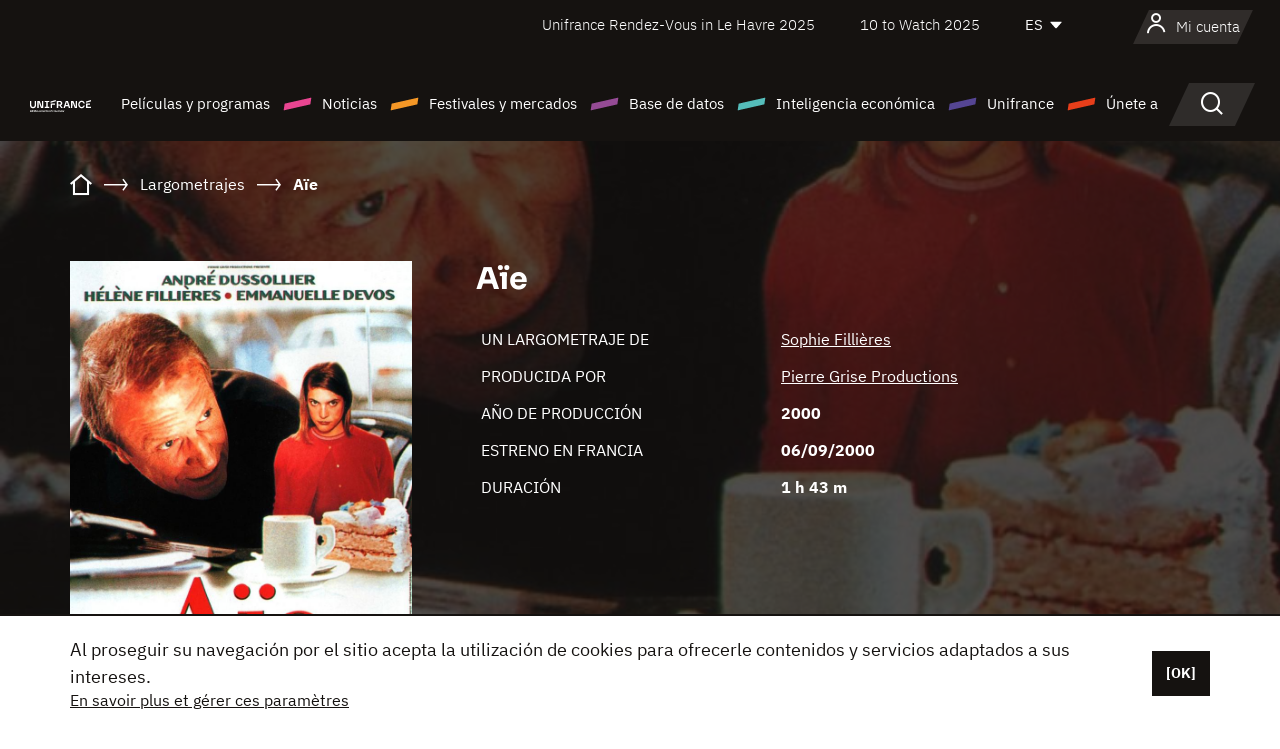

--- FILE ---
content_type: text/html; charset=utf-8
request_url: https://www.google.com/recaptcha/api2/anchor?ar=1&k=6LcJfHopAAAAAJA2ysQXhcpcbIYJi36tX6uIGLaU&co=aHR0cHM6Ly9lcy51bmlmcmFuY2Uub3JnOjQ0Mw..&hl=en&v=TkacYOdEJbdB_JjX802TMer9&size=normal&anchor-ms=20000&execute-ms=15000&cb=ol5ak1jwf0t0
body_size: 45651
content:
<!DOCTYPE HTML><html dir="ltr" lang="en"><head><meta http-equiv="Content-Type" content="text/html; charset=UTF-8">
<meta http-equiv="X-UA-Compatible" content="IE=edge">
<title>reCAPTCHA</title>
<style type="text/css">
/* cyrillic-ext */
@font-face {
  font-family: 'Roboto';
  font-style: normal;
  font-weight: 400;
  src: url(//fonts.gstatic.com/s/roboto/v18/KFOmCnqEu92Fr1Mu72xKKTU1Kvnz.woff2) format('woff2');
  unicode-range: U+0460-052F, U+1C80-1C8A, U+20B4, U+2DE0-2DFF, U+A640-A69F, U+FE2E-FE2F;
}
/* cyrillic */
@font-face {
  font-family: 'Roboto';
  font-style: normal;
  font-weight: 400;
  src: url(//fonts.gstatic.com/s/roboto/v18/KFOmCnqEu92Fr1Mu5mxKKTU1Kvnz.woff2) format('woff2');
  unicode-range: U+0301, U+0400-045F, U+0490-0491, U+04B0-04B1, U+2116;
}
/* greek-ext */
@font-face {
  font-family: 'Roboto';
  font-style: normal;
  font-weight: 400;
  src: url(//fonts.gstatic.com/s/roboto/v18/KFOmCnqEu92Fr1Mu7mxKKTU1Kvnz.woff2) format('woff2');
  unicode-range: U+1F00-1FFF;
}
/* greek */
@font-face {
  font-family: 'Roboto';
  font-style: normal;
  font-weight: 400;
  src: url(//fonts.gstatic.com/s/roboto/v18/KFOmCnqEu92Fr1Mu4WxKKTU1Kvnz.woff2) format('woff2');
  unicode-range: U+0370-0377, U+037A-037F, U+0384-038A, U+038C, U+038E-03A1, U+03A3-03FF;
}
/* vietnamese */
@font-face {
  font-family: 'Roboto';
  font-style: normal;
  font-weight: 400;
  src: url(//fonts.gstatic.com/s/roboto/v18/KFOmCnqEu92Fr1Mu7WxKKTU1Kvnz.woff2) format('woff2');
  unicode-range: U+0102-0103, U+0110-0111, U+0128-0129, U+0168-0169, U+01A0-01A1, U+01AF-01B0, U+0300-0301, U+0303-0304, U+0308-0309, U+0323, U+0329, U+1EA0-1EF9, U+20AB;
}
/* latin-ext */
@font-face {
  font-family: 'Roboto';
  font-style: normal;
  font-weight: 400;
  src: url(//fonts.gstatic.com/s/roboto/v18/KFOmCnqEu92Fr1Mu7GxKKTU1Kvnz.woff2) format('woff2');
  unicode-range: U+0100-02BA, U+02BD-02C5, U+02C7-02CC, U+02CE-02D7, U+02DD-02FF, U+0304, U+0308, U+0329, U+1D00-1DBF, U+1E00-1E9F, U+1EF2-1EFF, U+2020, U+20A0-20AB, U+20AD-20C0, U+2113, U+2C60-2C7F, U+A720-A7FF;
}
/* latin */
@font-face {
  font-family: 'Roboto';
  font-style: normal;
  font-weight: 400;
  src: url(//fonts.gstatic.com/s/roboto/v18/KFOmCnqEu92Fr1Mu4mxKKTU1Kg.woff2) format('woff2');
  unicode-range: U+0000-00FF, U+0131, U+0152-0153, U+02BB-02BC, U+02C6, U+02DA, U+02DC, U+0304, U+0308, U+0329, U+2000-206F, U+20AC, U+2122, U+2191, U+2193, U+2212, U+2215, U+FEFF, U+FFFD;
}
/* cyrillic-ext */
@font-face {
  font-family: 'Roboto';
  font-style: normal;
  font-weight: 500;
  src: url(//fonts.gstatic.com/s/roboto/v18/KFOlCnqEu92Fr1MmEU9fCRc4AMP6lbBP.woff2) format('woff2');
  unicode-range: U+0460-052F, U+1C80-1C8A, U+20B4, U+2DE0-2DFF, U+A640-A69F, U+FE2E-FE2F;
}
/* cyrillic */
@font-face {
  font-family: 'Roboto';
  font-style: normal;
  font-weight: 500;
  src: url(//fonts.gstatic.com/s/roboto/v18/KFOlCnqEu92Fr1MmEU9fABc4AMP6lbBP.woff2) format('woff2');
  unicode-range: U+0301, U+0400-045F, U+0490-0491, U+04B0-04B1, U+2116;
}
/* greek-ext */
@font-face {
  font-family: 'Roboto';
  font-style: normal;
  font-weight: 500;
  src: url(//fonts.gstatic.com/s/roboto/v18/KFOlCnqEu92Fr1MmEU9fCBc4AMP6lbBP.woff2) format('woff2');
  unicode-range: U+1F00-1FFF;
}
/* greek */
@font-face {
  font-family: 'Roboto';
  font-style: normal;
  font-weight: 500;
  src: url(//fonts.gstatic.com/s/roboto/v18/KFOlCnqEu92Fr1MmEU9fBxc4AMP6lbBP.woff2) format('woff2');
  unicode-range: U+0370-0377, U+037A-037F, U+0384-038A, U+038C, U+038E-03A1, U+03A3-03FF;
}
/* vietnamese */
@font-face {
  font-family: 'Roboto';
  font-style: normal;
  font-weight: 500;
  src: url(//fonts.gstatic.com/s/roboto/v18/KFOlCnqEu92Fr1MmEU9fCxc4AMP6lbBP.woff2) format('woff2');
  unicode-range: U+0102-0103, U+0110-0111, U+0128-0129, U+0168-0169, U+01A0-01A1, U+01AF-01B0, U+0300-0301, U+0303-0304, U+0308-0309, U+0323, U+0329, U+1EA0-1EF9, U+20AB;
}
/* latin-ext */
@font-face {
  font-family: 'Roboto';
  font-style: normal;
  font-weight: 500;
  src: url(//fonts.gstatic.com/s/roboto/v18/KFOlCnqEu92Fr1MmEU9fChc4AMP6lbBP.woff2) format('woff2');
  unicode-range: U+0100-02BA, U+02BD-02C5, U+02C7-02CC, U+02CE-02D7, U+02DD-02FF, U+0304, U+0308, U+0329, U+1D00-1DBF, U+1E00-1E9F, U+1EF2-1EFF, U+2020, U+20A0-20AB, U+20AD-20C0, U+2113, U+2C60-2C7F, U+A720-A7FF;
}
/* latin */
@font-face {
  font-family: 'Roboto';
  font-style: normal;
  font-weight: 500;
  src: url(//fonts.gstatic.com/s/roboto/v18/KFOlCnqEu92Fr1MmEU9fBBc4AMP6lQ.woff2) format('woff2');
  unicode-range: U+0000-00FF, U+0131, U+0152-0153, U+02BB-02BC, U+02C6, U+02DA, U+02DC, U+0304, U+0308, U+0329, U+2000-206F, U+20AC, U+2122, U+2191, U+2193, U+2212, U+2215, U+FEFF, U+FFFD;
}
/* cyrillic-ext */
@font-face {
  font-family: 'Roboto';
  font-style: normal;
  font-weight: 900;
  src: url(//fonts.gstatic.com/s/roboto/v18/KFOlCnqEu92Fr1MmYUtfCRc4AMP6lbBP.woff2) format('woff2');
  unicode-range: U+0460-052F, U+1C80-1C8A, U+20B4, U+2DE0-2DFF, U+A640-A69F, U+FE2E-FE2F;
}
/* cyrillic */
@font-face {
  font-family: 'Roboto';
  font-style: normal;
  font-weight: 900;
  src: url(//fonts.gstatic.com/s/roboto/v18/KFOlCnqEu92Fr1MmYUtfABc4AMP6lbBP.woff2) format('woff2');
  unicode-range: U+0301, U+0400-045F, U+0490-0491, U+04B0-04B1, U+2116;
}
/* greek-ext */
@font-face {
  font-family: 'Roboto';
  font-style: normal;
  font-weight: 900;
  src: url(//fonts.gstatic.com/s/roboto/v18/KFOlCnqEu92Fr1MmYUtfCBc4AMP6lbBP.woff2) format('woff2');
  unicode-range: U+1F00-1FFF;
}
/* greek */
@font-face {
  font-family: 'Roboto';
  font-style: normal;
  font-weight: 900;
  src: url(//fonts.gstatic.com/s/roboto/v18/KFOlCnqEu92Fr1MmYUtfBxc4AMP6lbBP.woff2) format('woff2');
  unicode-range: U+0370-0377, U+037A-037F, U+0384-038A, U+038C, U+038E-03A1, U+03A3-03FF;
}
/* vietnamese */
@font-face {
  font-family: 'Roboto';
  font-style: normal;
  font-weight: 900;
  src: url(//fonts.gstatic.com/s/roboto/v18/KFOlCnqEu92Fr1MmYUtfCxc4AMP6lbBP.woff2) format('woff2');
  unicode-range: U+0102-0103, U+0110-0111, U+0128-0129, U+0168-0169, U+01A0-01A1, U+01AF-01B0, U+0300-0301, U+0303-0304, U+0308-0309, U+0323, U+0329, U+1EA0-1EF9, U+20AB;
}
/* latin-ext */
@font-face {
  font-family: 'Roboto';
  font-style: normal;
  font-weight: 900;
  src: url(//fonts.gstatic.com/s/roboto/v18/KFOlCnqEu92Fr1MmYUtfChc4AMP6lbBP.woff2) format('woff2');
  unicode-range: U+0100-02BA, U+02BD-02C5, U+02C7-02CC, U+02CE-02D7, U+02DD-02FF, U+0304, U+0308, U+0329, U+1D00-1DBF, U+1E00-1E9F, U+1EF2-1EFF, U+2020, U+20A0-20AB, U+20AD-20C0, U+2113, U+2C60-2C7F, U+A720-A7FF;
}
/* latin */
@font-face {
  font-family: 'Roboto';
  font-style: normal;
  font-weight: 900;
  src: url(//fonts.gstatic.com/s/roboto/v18/KFOlCnqEu92Fr1MmYUtfBBc4AMP6lQ.woff2) format('woff2');
  unicode-range: U+0000-00FF, U+0131, U+0152-0153, U+02BB-02BC, U+02C6, U+02DA, U+02DC, U+0304, U+0308, U+0329, U+2000-206F, U+20AC, U+2122, U+2191, U+2193, U+2212, U+2215, U+FEFF, U+FFFD;
}

</style>
<link rel="stylesheet" type="text/css" href="https://www.gstatic.com/recaptcha/releases/TkacYOdEJbdB_JjX802TMer9/styles__ltr.css">
<script nonce="H-lzUzROa0tyfvH9yvUs5A" type="text/javascript">window['__recaptcha_api'] = 'https://www.google.com/recaptcha/api2/';</script>
<script type="text/javascript" src="https://www.gstatic.com/recaptcha/releases/TkacYOdEJbdB_JjX802TMer9/recaptcha__en.js" nonce="H-lzUzROa0tyfvH9yvUs5A">
      
    </script></head>
<body><div id="rc-anchor-alert" class="rc-anchor-alert"></div>
<input type="hidden" id="recaptcha-token" value="[base64]">
<script type="text/javascript" nonce="H-lzUzROa0tyfvH9yvUs5A">
      recaptcha.anchor.Main.init("[\x22ainput\x22,[\x22bgdata\x22,\x22\x22,\[base64]/[base64]/[base64]/[base64]/[base64]/[base64]/[base64]/[base64]/[base64]/[base64]/[base64]\x22,\[base64]\\u003d\\u003d\x22,\x22MnDCnMKbw4Fqwq5pw4/CrsKGKlZbJsOYD8KTDXvDgj3DicK0wo8+wpFrwpTCq1QqYl/CscKkwpXDgsKgw6vCkDQsFGAQw5Unw5zCrV1/NEfCsXfDmsO2w5rDnhbCtMO2B0fCgsK9Sy3Do8Onw4ckaMOPw77ClmfDocOxFsKOZMOZwqbDpVfCncK3asONw7zDthlPw4BmYsOEwpvDum4/wpIIwpzCnkrDkCIUw47Ch2nDgQ4HEMKwNDDCjWt3CMKtD3sIBsKeGMK5chfCgTXDs8ODSWZIw6lUwrIZB8Kyw4vCusKdRkLCpMOLw6QIw6E1wo5FYQrCpcOCwpoHwrfDih/CuTPCtcOhI8Kofhl8UQtTw7TDsx8bw53DvMKswoTDtzRBE1fCs8OyP8KWwrZiW3oJRcKqKsODJQ1/XEvDvcOnZVRUwpJIwowOBcKDw5rDjsO/GcOFw64SRsOjwojCvWrDiwB/NWNGN8O8w70/[base64]/Zn0uwqjCsktUacK0BnvDu8OnM8O2wq8ZwocFwr4Hw47DijzCncK1w6Ymw47CgcKWw6NKdQfCiDjCrcO+w49Vw7nCrXfChcOVwr3CuzxVZMKSwpR3w40Uw65kaWfDpXtTSSXCusOSwp/CuGlNwrYcw5oawrvCoMO3SMKHInPDrcO0w6zDn8OKH8KeZzvDizZIbsKTM3pJw4PDiFzDgcOjwo5uNyYYw4Q2w7zCisOQwp3DicKxw7gSIMOAw4FhwpnDtMO+L8K2wrEPc27CnxzCl8O3wrzDrxE3wqxnXMOKwqXDhMKTW8Ocw4JPw7XCsFEaITIBIkwrMn/[base64]/CvcO8wqw5SjzDolDDr0Fgw7VBIMOgwoxeLcOEw4cndMKpC8OQwodew7dpWT/CosKCcgLDnjjCkzXCp8KUccO/[base64]/CkgHDocKZw5AXI21KwrIGw4NWwqAVHmMuwpDDiMKqOcOyw47CjSw5wo8zQypGw4jCj8K0w4lMw7vDghAKw47CkAl/[base64]/YcO4TQZwwpfDnSkAw644MEspNEYdNsKxYl08w60Tw7bCtg4mcSjCljzClsKzI1sLw65MwpJmF8OHdkA4w7HChMKcw6wQw4rDj3PDjsONJDA3DWkbw4QzAcKgw6TDllgyw7bDuW9XYDnCg8O0w7LCo8KowqROwq/[base64]/Dq2hTw4PDriE0GsO8w7YiwpLCgjPDuCLCucKIwqZjBm0gZsOHYiDCrMOrHR3Dl8OTw7lewpABPsOOw7hNc8OIOQZRTMOswpvDngxKw57CrSzDiUbCmljDhMOowq97w5PCvQbDgxNKw7cBwr/[base64]/Cu1oOwpN+w5g+wrkKCMOmKsOAwpk4TsO8wo0wSRFUwo8yBn0Ww5M9esK9wr/DpxjCjsKTwpfCg2/[base64]/w5laOHUzwowAIwYybWNow4RwdMKkTcKMA3dWVsKDYG3Cl3XCkHDDksK1wqHDssKSwppxw4coScOoDMO0I3B6wpxOwrgQNAjDvcK4JFBswrrDq0vCii/CgU3CuC3Dk8Okw6szwqlXw5cyXAnCrDvDtzPDssOabyo2dMKwfU89QGvDsXwqKQLCmGVaAMO+wosUBSZKQiPCocKANhIhwpDCsAzCh8Ktw5ArVXDDrcOIZFbCpAhFUsKeEzERw6PDlzTDvMK2w5UJw7g5LsK6Q2LCncOvwoM2QgDDs8K2SyHDssK+YMOuwo7CuB8ewp/CgBYcwrFoTsKwO0LDhRPDmTfDsMORLcO0wrh7U8ONb8KaM8O6DsOfYlrDp2ZsRsKjP8KESFd1wpTDrcOvw5wFG8O3F07DosOuwrrCiEAPL8OGwpRow5V/w4nCrX4FTsK2wrdNHcOkwq5adEFPw5DDpsKFEMKMw5PDtcKbD8KiMSzDtcO4wrhiwpvDpsKkwo7Du8KZdsOQACscw5Ize8KGPcKKdSFbw4UIMV7DrBUSbggAw5vCjMOkwpd/wrDDpsORcTLCkQjCoMKjPMO1w4TCpGzCpMOrDcOVOcOVRy9Lw6Mgd8KPD8OXFMKHw7TDowrDk8K/w4woDcKyOk7Dnk5Nwr0xe8OnPwB+ccOzwohZUVDCi0PDuVfClQfCr0BgwrRXw5nCmz7DkXkuwqFvwoTCtBXDvMKlT1/Ch3PCiMOZwrTDuMKxEmvDhsKaw6IhwpTCu8Knw4/CtgNKNQA/w5VQwr4JDRHCgQMAw6/[base64]/CqMKnG8Kxwrt9w4XDuMKpUjYewq/ClGBzw6F/P3VmwovDtS/CnHLDosOVWDXCo8OfamNIZC8kwqcTCxUWXsOealxMMl06MRhSNcOHAcKvAcKabcKJwr8zE8OpIsOwLFrDjMORHwPClzfCncOpT8OuT0l/[base64]/CkMKtwqI9wqV9Ugc8OMKnw7fCmMO2OmBADRgyw58jFhXCrcOdFMO2w7fCqsOEw6XDtMOPHcOpPVPDvcKfJMKUdSvDlcOPwqZTwo/CgcOMw4rDj03Cu3bDgMOIYiTDhULDkVtQwqfCh8ODw5QYwrDCoMKNNMKZwoHCl8KCwr1aScK2wofDrSzDgUrDkz/DmBHDkMOvWcOdwqrChsOBw6fDrsOSw5nDjUfCosOMBcO0ewLCj8OJdcKew4QiLFpyJ8KuWMKqXicrU2PDrsK2woPDvsO0wqoIw6MdISbDtlrDhkLDlsKjwpnDu3Uww7lVeRAZw5nDph3Dni9mBVzDlzl3w5bDki/CusK7w7zCsz3CrsOUw4tcw7YTwrBHwobDk8Osw5XCvTtQEhlFcT0XwobDosOkwqzClsKIw5DDkEzClTQ5YC0jMcKOAUTDgzA/[base64]/DpsOsPS4obTIaTGsCwpTCvh/[base64]/DncKjXjzDvcKxw7DDlBDDgWHCl8OUwqnClcKLw6JMYsO9wpLCqkTCswbCiVvCqQRHwr1lw7DDrgzDjAAWJsKAR8Kcw6VJw7NxOlvCvQ45w5xZCcO9bwZCw6R/w7dswoR+wrLDrMOUw5zDtcKgwqQnw49Zw5DDlcK1cC3CssOBHcK5wq4JZcKhVEEUw6VYw6DCq8KrMhBIwqouw73CuFVMw6J8TzUZAMKtBE3CusOHwrrDtkTCvxt+cD4fGcK2XsO5wqfDhwpaTH/CkMOrH8OBfUB3IVpywrXCsRIDN1oaw4XCucKdw5oIwpbDt2MOTQQOw6jDoiQYwr7DrsOBw5Mcw6QYL3nCm8OGXsOgw54PGMKGw6xQSg/[base64]/CoyZIw5vCkQYbw61Yw78wFGbDvjYUw5Rswq1ow5ZDwr4lwqhGDBDCvm7CscOew57ChcKQwp8Nw6ZRw79FwrLCtsKaGhg1wrY3w4YJw7XDkQTDtcK2f8KrAAHCmylyLMObcl0HUsO2wqfCpw/[base64]/Ds0zDomZqFsOvAsKLw5d0G8Kxw40+YGDDgEZlwpnDrxnDkEpcZCnDmcOVPsKlOsKswp8SwoJeRMOGalJaworCv8Oew73CisObEHQXKMOfQsKqw5bDkMOIfMKNPsKrwoJIM8ODbMOVe8OIPcOMH8OHwofCqBA2wod/b8KSVGwOH8KuwpnDklvDq3BQw5DCniXClMKbw7vClXPDrMOKwoXCscKpWcOFMwbCucONMcKZXRtXdEtsVivCmWQHw5jCp3fDrEXCtcODL8ORUWQCAWDDsMKQw7cpBirCrsKhwqzDpMKPw4Q7dsKbwqBKCcKOFMObfsOSw4vDscKsA1bCsiF0PEoFwrs/bMKJfAZeZMOuwrnCocO2woRZFsOTw4fDigU7wrXDpMO+wqDDgcKCwq5Sw5bCjlHDsT3CpMKQw6zClMK/wo/Ci8O5wpbClcK7AVhSBcOQwocbwo9/cEHCtFDCh8OGwq/[base64]/[base64]/EsKzTzfClCrDrcOqBylqwrXDhsKmw5Q9wovCj0lBTVQHw4vDisKyLMOWCMKJw5BLRWzCjjPCmDRHwox4IMKtw7HDsMKDG8K2YGPDhcO+HsOQYMKxJFbClcO1w6rDuiTDp1E6wpAqd8OswqMRw6HCi8OvOhDCncOTwpAqMAJ2w4QWRSthw61kT8OZwr/Dl8OcQEkTNjHDgMKmw6XDrWzCrsOEV8OyDWXDvsO9D2TCpiB0FxNrfcKhwrnDnsKVwpPComwXCcKEeFjCvTBTwoB9woDDj8KLTjdjI8KOYMOrfxjDlzDDr8OcK3luQ3c0w47Dvl/Dk2TCjgvDp8OaOsKgVsObwqrCi8KrIQs4w47CosO7R35Ow5vDgsKzwp/Dj8OcOMKLUWULw5UtwoRmwo3DgcOtw59SC3bDp8K8w61FO3A/w4V7M8KnQ1XCnVxjDG5+w6k1c8ONfMOMw5sUwoMCKsK0XnNywrpewp3CjMKrWGxkw4fCksKzwobDmMOQPXzDr38qw4/DkxgOOcOME1Apa0TDgxTCjRt9w40ZN0Jmwrt4VsOSDRo5woXCuTDDkMKJw69Qwo7DlsOywrTCmxE7G8OjwrnCtsK3PMKMfg3CpS7DhVTDvsOASMKiw4cNwpXDtUQcwoFqwr7Dtkcbw5LDpR/[base64]/w6Umw74/w6/[base64]/[base64]/CjsO/w6TCoBYnwqZdW8KRw7BpY8K3T0hBw65iwrfCisOAw5lOwoopw6w3IGfCtMKpwpjCmcORwqYcJcKkw5rDiWhjwr/DpsOtwrDDtGkNLcKmwpIPSh1cCsOQw6/CgMKNwq5iVzNQw6URw4vCkSfCpBk6VcK2w6zCpybCicKOfcOkZsKuwq1iwo84FSwBw4PCm3zCssOFOMOew6tiw61KFsOUwrp1wrvDi3tHMAAudWlFw6h0fcK+w4Jdw7nDvMOXw5cWw4PDs0HChsKbw5jDkDrDjA4yw7sxcWTDrkxJw5/DqFDDnhbCuMOdworDicKSC8K/wpNKwoQCZHttHEpHw45lwr3Dml/[base64]/Drl3DtBdJR8OLKcOBwqvDgMO2w7BhwqpbRW1gKsOfwrIfC8OERg3ChMKOf03DihIkZnsaCXXCvMK4wqh+ESrCvcKfe2LDulnCh8KCw7NxLcOpwpzCtsKhS8ORNHXDiMKqwp0mwp/[base64]/w60EPcKTwpLChcOidzzCu8KYwpkZw4VQw5o7B8Kqw7Zrw6xwDRrDiBHCt8KwwqIIw6gDw67CrMKJHsKDbSTDucO5GMO3AXvClMKgKz/[base64]/wqbCi8KKw7XDuHnCsMOHOsOpZEQrNDx4YcK7wqDDoFhdRCnDs8OewoTCsMKYTsKvw4dzXBfCjcOaYA8bwoTCs8O1w5x+w7MJw5/CpMObTkM7T8OLFMODworCo8KTdcKBw4FkFcKVwpzClAZddMKPT8OOGcOgMMKycnbDicOTTGNCAUBGwp1ANx95AsONwq5ZS1Viwp4xwrjClSjDpBJmwqtSWQzChcKLw7U/PMO9wrAFwpDDsA7CmDp8fmrCpsKoSMOlHzLCq3jCtzp1w7nCgXU1GcOFwpw/SmnDnMKrw5jCiMOywrPCj8OOVMKFTMKlUcO/csOpwrRUZsO2UzMgwpPDgWvDkMK9HMOTw7oWWMO8acOLw5l2w5Rrwq7CrcKUciDDiCXCnVpVwqzChGnDrcOkQcOXw6gZUsK4WiBJw4E6QsOuMmMWf09qwrPCkcKcwrrDliUTAMOCwrdOP2rDghAIQsOScMKWwrJfwrtHwrMcwr3DtsKmV8OcecKEwqPDum/DrXwBwp3CqMKeAMODe8OYVcOhV8OnKsKDGMOFLSlsZMOnJydxP3UKwoJ6HcOgw5HCisOCwp3CkUTDhSnDncOsVsKOaHR3woIVFTd/[base64]/CusOaw4E7PWvChF11MV7Dk0TCoMKrw53DncOABMO/wrTDtXpmw7B0HMKlw6dyRX/CgMOZesKlwrNlwq1GX1QTfcO4w43DusOFMMKhN8OXw5jDqR0ow6vDo8KLO8KLLxHDkXA8w6zDuMK+wpnDsMKgw6BpA8O1w5ooNcK/FG4TwoTDtScAblsEKD7Cm2/DsEY3eDHDrsKnw6BkbsOoLThIwpZxBsOgwrAmw5jChS0eJcO2wpdZA8KQwow+aCdSw70Swog6wrfDjsKlw4HDk0h+w41cw4nDiw05Y8Okwpg1csKzP27Clh7DsQA8dMKZX17DhBZmM8KQPcKNw6/CgDbDnyAgwpELwq9Rw4F2w7XClMOuw63DucKRej/Du3Exe0h/EAAlwrREwqEJwrdZw61SLyzCgU/CtMKEwoU9w6Ncw6/Cu2MCw67CiS3DmMKYw6bCj1TDqz3CiMOEPREDNsKNw7Y9wrLDv8OQwpArwqJkwpZyZMOJwonCqMKVB3jDk8OvwqsIw6zDrxw+w4LDj8KGKmItfDjDs2BdOcKGU1zCpsOTwofCsHLDmMOPw6TDjsOrwocoa8OXb8KcP8Kawr/CoUI1wpwDwpTDtFQxNcOZccK3RmvCm3kYZcK+w6DCmcKoNSFYflrCjGLDvVrCrXxnaMO4f8KmfFfCsifDlynDu2/[base64]/[base64]/[base64]/DMOyFUdzwr3Dt1vDpsKdwr/[base64]/Cp8OXe8KtwqUXwphHdWIQwobCkMO1TU5hwolmw4vClCBGw7E/[base64]/ClFQUwrEsZ8OrAQxwwpBwQEPCj8K0w59JwqlYdUHCr3wSLsKkw4x6XMKHN0zCgsKQwoDDtXnDmsOCwp0Nw75uQ8K5bMKcw5HDkMK8ZRnCosOcw6TCocO3HCPCg1XDvzF/wr4kwq7CmcKjWEvDiCjClsOoK3TCo8OSwoh8dMOhw5MSw54LARwYW8KKMkTCr8Kiw5Fqw6rDu8K4w7AnXzXDlXjDoBBsw7tkwosaBRp6w4xQehPDpyYkw5/[base64]/DsCgeXcKeJAbDvHp4wq7ClHhRw6NsPsKTOlnChCfCusOjfivCiEg8wppfDMKGVMOuUgV7RAnDqX7DgMKcTHTCnB3DpH5+dcKrw5IEw47CkcKWRRVvB3AzFsOkwpTDmMODwp3DtHhJw5NKZVHCusOCVn7DrcKrwoMvN8K+wp7DkAM8f8O7Hk/Dpi3Cs8KgeAhQw59mSknDjiINw5jCnzzDmRsGw7tww6rDi34zDMOof8Knwo0PwqA5wpEuwrXDl8KIwrTCsGTDgcOVYiPDvcOAO8KqaUDDrxRywrAELcOdwr3ChsO3wqxuwoNdwrgvbwjDtF7ChAEiw6XDo8O1NsK/OnZtwph/wo3DtcKTwqLCtcO7w5HClcKww5xswpEvXTMhwrsEUcOlw7DDqzZXOD8cVcOjw6vDn8O3a1PDk2LDkxBsPMKvw6zDjsKowpbCvV8awq3ChMOnLMOTwoMaGA3Cv8O6SioAw6/DhjnDvXh9w5liG2hnU0HDsnLCgcKuKDDDlsKNwqUiPMOfw7/DncKjw77CmMKXw6jCgDPCkQLDicKiQwLCrcOFf0DDnsKMw7HDt2jCnMKwQyjCnsKscsKBwpDCpSPDsytxw54CK1zCvMOENsKhbMOCTMOxTcKAwqwvRGjCrgXDgcKMCMKUw6/DsC3CknN+w4XCuMO6wqPChMKLFCvCg8OPw4McBxXCnsKSA1NtQXrDmcKKbiU7QMKsC8KwRsKCw6TCo8OraMO0fcOIwr8/[base64]/DoMKfw57CuyNtwrLClyRGKnjCuw/CnwISwr3Cr8OcacOqwpbDqMK7w5URbmjCjCzCscKrwo/CqD0Lwrg8XsOtw7/Cp8Krw5vDkcKwIsOfWMK5w5/DiMK3w4jChQfDtEYVw7nCoiLCrHpEw5/[base64]/[base64]/Djx4/wp/DucKHw6jCs8KUw5FFQiU/LVl5ehvCuMOWaWlWw6nCsz7CrWA8wowwwr4MwojDpsOowrcow7vCgsOhworCvRvDjT/CtzALw7M9Jk/[base64]/DhsOjSE03wqHDscK5wpI0S2HDpcOmfxDCn8O2Y3bDtcOkwoAiZMOLQsKwwrcEGmnDqsOpw73DnQzClsKGw7TCknHDsMKjwrEEe2JCDngpwqPDhMOJZAPDuw8uYsOvw7B/[base64]/[base64]/Co8OSwo3CnWjDkETCusO2wpnCkMKtw5Q9wrnDi8ONwpDCnjRscsK+woPDrMOlw74JaMO7w7/ChMOawqkNNsK+BD7Cs0IZwrnCuMOFf3zDpTlBw49xZxdFVmjDjsO4eTIBw6dqwps6RCdQaGUtw4XCqsKow6B/[base64]/E8OPw5jCrCrDuMO3AWsjwp/CvUjCtsOzwqjDvMKxXVnDkMKLwpzCjGjCpwMswrnCrMKhw7lhw5sMwqnDvcKrwrDDogTDv8KLwqzCjHRzwoc6w7Rww7nCr8KZT8KRw4p3PcO+TcOweAvCmMKewoAcw7fCrRfDnDMgegnCil8hwpzDkisXQgXCuTDCk8OjSMOIwpE+Jj7DtMKxLmx/wrPCp8Okw5jDp8K8XMOFwrd6Gn3DqcO7XnUcw6TCpEHCgMO5w5DDnGfDlU3DhsKhDmc8NMKLw44HCUbDgcKGwrdxIHHDrcOvTsKVXRgINMOseWMEScKrZ8K8ZA1DXMK4w5rDnsKnRcKoNgYgw6jDvSdWw5LDlg/CgMK8w5odUlbCvMKLHMKHCMKSN8KXGXIWw6Abw7rCsmDDrMOSFnvDscOyw5PDg8KaM8O9LnQAScKTw7DCpFskbWBQwoHDmMK+ZsOoOkcmD8Ocwo7DtMKyw716woLDgcKxISfDnmVmIB4Fa8KTw4pvwq/CvXjDgMKLVMOEOsK0G09dwqsabxxLA0xNwqB2w5nDqsKaeMKdwrbClxrCq8OXJMOKw55aw44Ew5V5YR94dlzCo2tCZsO3wrp8Tm/Cl8KpXRxOw6teEsO4GsO5NCsow5NiKsOYw5LDhcOBby7DkMOYGk1gwpJuRn4CcsK6w7HCnVokacOhw63CjsKawqnDlgbCkMO5w7nDpsOIYcOGwpzDrcOhEsKiwq/[base64]/Ds8OuESbDqMKvwpDCkwfCgXsLAMOewrLCln85WBgswpXDscOKw50/w4cRw67CmC4KwozDvsOUwqIkIlvDsMOqG317MlTDhcKXwpYaw7F/[base64]/DkWw4w6xuBmYLAzTDsMOYFsOew5kmDjpUS1HDv8KORE1NRVUwRMO9TcKVDwInXwTChcOWccKSMllzMyF+ZQY3wpvDhDdbLcK/wrXCijHCjTJ1wpwBwocxQWsgw7zCqmTCv2jDn8K9w7dIw6UWXMOlwqobw7vCjsOwIXHDpcKsacKFKsOiw4zCocOwwpDCmSHDqSIrMhnCiwIrLk/CgsOUw7IawoTDk8KHwrDDj1Y7wrNMJV7DpDoewpjDuRzDgGpkw77DiljDmgnCqMKWw44lUsOxG8Kbwo3DuMKwN0Qpw5vCtcOYMBswWMO+akLCtQBQwq7CuUJaZ8Omwp5XCG/DsCdxw7XDi8KWwowZwqEXwrbDucOhw71TI0/DqwQ7woMxw5jCnMOVb8KHw6HDm8K0AQxaw6odMMKcLQXDuzJXcmrCtsKmdEzDsMKgw4/DhTFQwrrCgMOAwqA4w5TCm8OMwoXCqcKCMcKEUUtEUcOVwqUQXHHCvsO4wpHCukfDvMOfw7/CqsKRFndSZwvCiDTCg8KLEiXDiQ3DuAvDtsO/[base64]/[base64]/DtiJ1wo/CpcKGFMKnw6Vhw5BiacO4d3Yhw4TChl3DrsOXw5sLV0Iuc17CtH7CvAkRwrTCngLCi8ORSmTCicKWcn/Cj8KFKlFJw7zDsMOawqXDpsOmDmUDRsKtwppREnFQwr0FAsK/cMO6w4xSfcOpDD88VsOXO8KTwp/ClMKHw4cISsOPPAvCqMOGPzXCt8K/wqDCj0rCocO+CndZC8OLw53DqXMgwp/CosOZXsOaw51FScKKSG/ChsK/[base64]/CtcOKw5rDqHLCngDCvHTDqjcZwowhw7ABZcOmwpIiXgpfwqPDtS3DtMO4dsKwBnDDpsKqw7nCpEUFwqI1WcOww6g6w4Bxc8O3BcObw4hJe2lZCMOfw5MYV8Kcw5/DucOFNsOlRsOrwr/DrTUKZicgw75bSXPDiD/[base64]/Duzw7WVzCiQLDosKVwo/[base64]/T8KIwqRmAxpwwrXCk0TDuADDksOPAxjCr2Apw79mNcK0wrIEw71fa8KUMcO/LiMZMlAFw4Myw53CiB/DhEQew6/CgcKPR1gicMOfwpnCiX0IwogbYsOaw5DChMORwqLCr0DCgVNVY11MBsOPMsKaTcKTb8OMwrI/w7ZHwqZVe8OrwpIMIMOuWTd3cMO+wpISw6XCmwopci9Ow4lIwrnCsRRlwp/DosOcUy0HGcK1HlvDtSvCrsKVT8OZFE7CrknCvsKZeMKdwo1NwojCjsK4LmjCm8K0SSRNw79yZGfDkA/Dqi3DnlHCkXpmw65iw79Xw5VFw4Icw57Cr8OUScK9SsKmworCmsO7wqRJe8OGOhvCksKew7bCssKMw4E4a3TCqHTCn8ONEQcgw6/Dh8OVETTCuX/[base64]/[base64]/Dgm3DnE3CjFvDlGTDslZzDwzCiw/[base64]/DtSbDuCEUFMOEJS3DuMOUGVbDsEIffMOYwp/[base64]/[base64]/[base64]/wpTCjX7CqcKSF3BawpfCh3VlAMKZb8ONwpzChsOhw7nDnkjCvcKeRFY8w4HDtW7CpHzCqlfDtMK5wqoKworCmcOiwqxZfWhKBcO9fX8HwpfCmzl0ZQMhRsOqe8Kqwp/DpnIFwp7DrBRrw6rDgMOvwqRawqnCvlvChnLDqcKMTMKEM8KPw5UiwrBXwoTClcK9S3J3ax/CssKfwppywojCsA4Zw6JkFsK6woXDm8KEOMKDwq3CicKHw6MTw5paIExrw5Q+firCr1zCgMOkFlzDk23DqREdB8Kow7XCoz1Kwp/Dj8KNCwEsw7/CqsO9JMKSPQ7CiBrCuDAxwq9xRzfCpsOBw5ZOIHbDkkHDuMOqPx/DpsKyVUVpNcKXbQZuwpfCh8OBBW1Vw6hxRHkxw7dvWATCmMKqw6I/[base64]/[base64]/w69DL03Dg8KuwpUSw6k5G8K6w6PDp8OMwpfCujV5wqjClcKhO8OqwrbDiMO6w7FAw4jCksKhw6USw7fChMO5w7ppw4/Ct3NNwovClMKBwrVGw50Fwqg/I8OxSzXDkGrCssKuwoccwpXDqsO2U0vCh8K8wq3Dj3xlNMOaw4tzwrPCjcKXdMKzPB7CmzXCgQfDkH0VKsKEfSnCrsKhwpV2wr0ZYMOAwpfCpC3CrsK7FFzCrVZiFMK1UcK8OW/Dmj7Dr3XDimRGRMK7wobCsgRqGk1TdCI9WmdWwpdkGgLCgHfDn8Kjwq7Dh0wxfUfDmhc6OEzClMO+w7EpYcKnbFcNwpFYaVlfw4fDrcOGw6LCrgAEwptEcTwdwo9dw4DCn2JbwoVSIsKawoPCo8OXw7s4w7NPA8OEwqvDm8O7NcOgwrPDhH7DmC7CpMO/wo7Cgz0tLhJowpzDkinDjcKiEi3CgBtVw7TDkVzCuwgow4YKwrzDkMKnw4VmwrLCkFLDp8K/woZhMisKw6oLd8KNwq/Cn2HDkWPCrzLCiMK/w7cqwoHDssKTwpHClWJ1SsOLw57DqcKRwpNBcF3DrsOqwrkIXMKsw7/Dm8OIw4/[base64]/Dg1cwbcK5P8KBVFrCpEfDj3HDgnNIdXHCmTNsw5XDtQzCqjZCV8KNw4DCrMO2w5PCj0E4XcOfTy8Xw6MZw7/DkTzDqcK2woQ6woLDkMOnSMKkHMKhScK7UcOxwowRWcO6FW9hccKZw6vCu8OEwrvCoMKFw5bChcOQORZNCnTCpsOtPX9Pfjw7QDdBwojClcKKBQHCiMOCMXHCrFhLwosVw7XCpcKzw5xYA8Oqwq4BRinCkMOWw5BUGj/DmEJfw5/[base64]/CnsOpwroCw4XCuEXCkcOJwp7DgzsnaMKKw5DDs3J+wpJVbMO/wqQSOsKuUANGw7cZRsO8ERYkw6kWw79Pw7dedhxQEx/DhcOqXQDCkCotw7rDqcKyw67Dux3DhGnCmMKgw6YAw5rDjklbGMOHw5N4w5/DkTDClAbDlMOCw6jCnBnCssONwobDv0nDpcO+wq3CssKAwrjDqX8wQ8KQw6o1w6HDvsOgXmjCsMOnVXjCtC/DuwQwwprDshrDlFbDmcKeHGXCrsKCw4NAfsKLUy4CIgbDnlE0wq57Lx3Dj2zDisOowqcHwq1awrtFJcOCwqhBE8KgwpYGTyEVw5DCjMOgOMOnMiEfwqFWX8ORwp4hJRtMw6HCm8OnwoMdEjrDm8O2RMOUwrHCtsOSw7zDkhLDs8KhPSTDtGPCp2/DgmFVJsK1w4TCijPCvCYoQBHDqx02w4rCvMOlIVY/w6xZwolowonDoMOZw5RZwrwqw7HDrcKkJ8OCXMKxP8K+wpDCuMKnw78SUcOpe050w5vDr8KiSEJYJVVmQWRsw7zCh2kGQ1gAdznDlz/DnBDCl1YRwrTCvQwPw4zCvAjCnsOOw7xGdxMdG8KoPF/DqsKzwpMRdw3CoG10w4LDiMK4RMOyOTHDoA4Kw5kTwrIhMcOZCsKJw4fCuMOEw4Z0E35lNHjDqwbDhwfCtsO/w5E/[base64]/G8OMwpxTwqJswo1BAcKcQj/[base64]/[base64]/CvMOdw4rCtDN1wpMowpTDoVTDvg\\u003d\\u003d\x22],null,[\x22conf\x22,null,\x226LcJfHopAAAAAJA2ysQXhcpcbIYJi36tX6uIGLaU\x22,0,null,null,null,1,[21,125,63,73,95,87,41,43,42,83,102,105,109,121],[7668936,113],0,null,null,null,null,0,null,0,1,700,1,null,0,\[base64]/tzcYADoGZWF6dTZkEg4Iiv2INxgAOgVNZklJNBoZCAMSFR0U8JfjNw7/vqUGGcSdCRmc4owCGQ\\u003d\\u003d\x22,0,0,null,null,1,null,0,0],\x22https://es.unifrance.org:443\x22,null,[1,1,1],null,null,null,0,3600,[\x22https://www.google.com/intl/en/policies/privacy/\x22,\x22https://www.google.com/intl/en/policies/terms/\x22],\x22VwrV8EjXsa6V2SB9kAGoJ4WB31xhFzeJLOAEs/qEL64\\u003d\x22,0,0,null,1,1763857975962,0,0,[253,49,189,51],null,[119,160],\x22RC-LgAQ3GEFjwpbwQ\x22,null,null,null,null,null,\x220dAFcWeA6Ph-rLPhp-nqZGiLma0X-OUQctQ8ZpMKd83NqJ89S7NWtfWqffA15oEU3Zzkk1TwQfMKYQzHStc3BL5WYQ0iYkuUjgug\x22,1763940775919]");
    </script></body></html>

--- FILE ---
content_type: text/html; charset=utf-8
request_url: https://www.google.com/recaptcha/api2/anchor?ar=1&k=6LcJfHopAAAAAJA2ysQXhcpcbIYJi36tX6uIGLaU&co=aHR0cHM6Ly9lcy51bmlmcmFuY2Uub3JnOjQ0Mw..&hl=en&v=TkacYOdEJbdB_JjX802TMer9&size=normal&anchor-ms=20000&execute-ms=15000&cb=k4qb3gu9kz8m
body_size: 45638
content:
<!DOCTYPE HTML><html dir="ltr" lang="en"><head><meta http-equiv="Content-Type" content="text/html; charset=UTF-8">
<meta http-equiv="X-UA-Compatible" content="IE=edge">
<title>reCAPTCHA</title>
<style type="text/css">
/* cyrillic-ext */
@font-face {
  font-family: 'Roboto';
  font-style: normal;
  font-weight: 400;
  src: url(//fonts.gstatic.com/s/roboto/v18/KFOmCnqEu92Fr1Mu72xKKTU1Kvnz.woff2) format('woff2');
  unicode-range: U+0460-052F, U+1C80-1C8A, U+20B4, U+2DE0-2DFF, U+A640-A69F, U+FE2E-FE2F;
}
/* cyrillic */
@font-face {
  font-family: 'Roboto';
  font-style: normal;
  font-weight: 400;
  src: url(//fonts.gstatic.com/s/roboto/v18/KFOmCnqEu92Fr1Mu5mxKKTU1Kvnz.woff2) format('woff2');
  unicode-range: U+0301, U+0400-045F, U+0490-0491, U+04B0-04B1, U+2116;
}
/* greek-ext */
@font-face {
  font-family: 'Roboto';
  font-style: normal;
  font-weight: 400;
  src: url(//fonts.gstatic.com/s/roboto/v18/KFOmCnqEu92Fr1Mu7mxKKTU1Kvnz.woff2) format('woff2');
  unicode-range: U+1F00-1FFF;
}
/* greek */
@font-face {
  font-family: 'Roboto';
  font-style: normal;
  font-weight: 400;
  src: url(//fonts.gstatic.com/s/roboto/v18/KFOmCnqEu92Fr1Mu4WxKKTU1Kvnz.woff2) format('woff2');
  unicode-range: U+0370-0377, U+037A-037F, U+0384-038A, U+038C, U+038E-03A1, U+03A3-03FF;
}
/* vietnamese */
@font-face {
  font-family: 'Roboto';
  font-style: normal;
  font-weight: 400;
  src: url(//fonts.gstatic.com/s/roboto/v18/KFOmCnqEu92Fr1Mu7WxKKTU1Kvnz.woff2) format('woff2');
  unicode-range: U+0102-0103, U+0110-0111, U+0128-0129, U+0168-0169, U+01A0-01A1, U+01AF-01B0, U+0300-0301, U+0303-0304, U+0308-0309, U+0323, U+0329, U+1EA0-1EF9, U+20AB;
}
/* latin-ext */
@font-face {
  font-family: 'Roboto';
  font-style: normal;
  font-weight: 400;
  src: url(//fonts.gstatic.com/s/roboto/v18/KFOmCnqEu92Fr1Mu7GxKKTU1Kvnz.woff2) format('woff2');
  unicode-range: U+0100-02BA, U+02BD-02C5, U+02C7-02CC, U+02CE-02D7, U+02DD-02FF, U+0304, U+0308, U+0329, U+1D00-1DBF, U+1E00-1E9F, U+1EF2-1EFF, U+2020, U+20A0-20AB, U+20AD-20C0, U+2113, U+2C60-2C7F, U+A720-A7FF;
}
/* latin */
@font-face {
  font-family: 'Roboto';
  font-style: normal;
  font-weight: 400;
  src: url(//fonts.gstatic.com/s/roboto/v18/KFOmCnqEu92Fr1Mu4mxKKTU1Kg.woff2) format('woff2');
  unicode-range: U+0000-00FF, U+0131, U+0152-0153, U+02BB-02BC, U+02C6, U+02DA, U+02DC, U+0304, U+0308, U+0329, U+2000-206F, U+20AC, U+2122, U+2191, U+2193, U+2212, U+2215, U+FEFF, U+FFFD;
}
/* cyrillic-ext */
@font-face {
  font-family: 'Roboto';
  font-style: normal;
  font-weight: 500;
  src: url(//fonts.gstatic.com/s/roboto/v18/KFOlCnqEu92Fr1MmEU9fCRc4AMP6lbBP.woff2) format('woff2');
  unicode-range: U+0460-052F, U+1C80-1C8A, U+20B4, U+2DE0-2DFF, U+A640-A69F, U+FE2E-FE2F;
}
/* cyrillic */
@font-face {
  font-family: 'Roboto';
  font-style: normal;
  font-weight: 500;
  src: url(//fonts.gstatic.com/s/roboto/v18/KFOlCnqEu92Fr1MmEU9fABc4AMP6lbBP.woff2) format('woff2');
  unicode-range: U+0301, U+0400-045F, U+0490-0491, U+04B0-04B1, U+2116;
}
/* greek-ext */
@font-face {
  font-family: 'Roboto';
  font-style: normal;
  font-weight: 500;
  src: url(//fonts.gstatic.com/s/roboto/v18/KFOlCnqEu92Fr1MmEU9fCBc4AMP6lbBP.woff2) format('woff2');
  unicode-range: U+1F00-1FFF;
}
/* greek */
@font-face {
  font-family: 'Roboto';
  font-style: normal;
  font-weight: 500;
  src: url(//fonts.gstatic.com/s/roboto/v18/KFOlCnqEu92Fr1MmEU9fBxc4AMP6lbBP.woff2) format('woff2');
  unicode-range: U+0370-0377, U+037A-037F, U+0384-038A, U+038C, U+038E-03A1, U+03A3-03FF;
}
/* vietnamese */
@font-face {
  font-family: 'Roboto';
  font-style: normal;
  font-weight: 500;
  src: url(//fonts.gstatic.com/s/roboto/v18/KFOlCnqEu92Fr1MmEU9fCxc4AMP6lbBP.woff2) format('woff2');
  unicode-range: U+0102-0103, U+0110-0111, U+0128-0129, U+0168-0169, U+01A0-01A1, U+01AF-01B0, U+0300-0301, U+0303-0304, U+0308-0309, U+0323, U+0329, U+1EA0-1EF9, U+20AB;
}
/* latin-ext */
@font-face {
  font-family: 'Roboto';
  font-style: normal;
  font-weight: 500;
  src: url(//fonts.gstatic.com/s/roboto/v18/KFOlCnqEu92Fr1MmEU9fChc4AMP6lbBP.woff2) format('woff2');
  unicode-range: U+0100-02BA, U+02BD-02C5, U+02C7-02CC, U+02CE-02D7, U+02DD-02FF, U+0304, U+0308, U+0329, U+1D00-1DBF, U+1E00-1E9F, U+1EF2-1EFF, U+2020, U+20A0-20AB, U+20AD-20C0, U+2113, U+2C60-2C7F, U+A720-A7FF;
}
/* latin */
@font-face {
  font-family: 'Roboto';
  font-style: normal;
  font-weight: 500;
  src: url(//fonts.gstatic.com/s/roboto/v18/KFOlCnqEu92Fr1MmEU9fBBc4AMP6lQ.woff2) format('woff2');
  unicode-range: U+0000-00FF, U+0131, U+0152-0153, U+02BB-02BC, U+02C6, U+02DA, U+02DC, U+0304, U+0308, U+0329, U+2000-206F, U+20AC, U+2122, U+2191, U+2193, U+2212, U+2215, U+FEFF, U+FFFD;
}
/* cyrillic-ext */
@font-face {
  font-family: 'Roboto';
  font-style: normal;
  font-weight: 900;
  src: url(//fonts.gstatic.com/s/roboto/v18/KFOlCnqEu92Fr1MmYUtfCRc4AMP6lbBP.woff2) format('woff2');
  unicode-range: U+0460-052F, U+1C80-1C8A, U+20B4, U+2DE0-2DFF, U+A640-A69F, U+FE2E-FE2F;
}
/* cyrillic */
@font-face {
  font-family: 'Roboto';
  font-style: normal;
  font-weight: 900;
  src: url(//fonts.gstatic.com/s/roboto/v18/KFOlCnqEu92Fr1MmYUtfABc4AMP6lbBP.woff2) format('woff2');
  unicode-range: U+0301, U+0400-045F, U+0490-0491, U+04B0-04B1, U+2116;
}
/* greek-ext */
@font-face {
  font-family: 'Roboto';
  font-style: normal;
  font-weight: 900;
  src: url(//fonts.gstatic.com/s/roboto/v18/KFOlCnqEu92Fr1MmYUtfCBc4AMP6lbBP.woff2) format('woff2');
  unicode-range: U+1F00-1FFF;
}
/* greek */
@font-face {
  font-family: 'Roboto';
  font-style: normal;
  font-weight: 900;
  src: url(//fonts.gstatic.com/s/roboto/v18/KFOlCnqEu92Fr1MmYUtfBxc4AMP6lbBP.woff2) format('woff2');
  unicode-range: U+0370-0377, U+037A-037F, U+0384-038A, U+038C, U+038E-03A1, U+03A3-03FF;
}
/* vietnamese */
@font-face {
  font-family: 'Roboto';
  font-style: normal;
  font-weight: 900;
  src: url(//fonts.gstatic.com/s/roboto/v18/KFOlCnqEu92Fr1MmYUtfCxc4AMP6lbBP.woff2) format('woff2');
  unicode-range: U+0102-0103, U+0110-0111, U+0128-0129, U+0168-0169, U+01A0-01A1, U+01AF-01B0, U+0300-0301, U+0303-0304, U+0308-0309, U+0323, U+0329, U+1EA0-1EF9, U+20AB;
}
/* latin-ext */
@font-face {
  font-family: 'Roboto';
  font-style: normal;
  font-weight: 900;
  src: url(//fonts.gstatic.com/s/roboto/v18/KFOlCnqEu92Fr1MmYUtfChc4AMP6lbBP.woff2) format('woff2');
  unicode-range: U+0100-02BA, U+02BD-02C5, U+02C7-02CC, U+02CE-02D7, U+02DD-02FF, U+0304, U+0308, U+0329, U+1D00-1DBF, U+1E00-1E9F, U+1EF2-1EFF, U+2020, U+20A0-20AB, U+20AD-20C0, U+2113, U+2C60-2C7F, U+A720-A7FF;
}
/* latin */
@font-face {
  font-family: 'Roboto';
  font-style: normal;
  font-weight: 900;
  src: url(//fonts.gstatic.com/s/roboto/v18/KFOlCnqEu92Fr1MmYUtfBBc4AMP6lQ.woff2) format('woff2');
  unicode-range: U+0000-00FF, U+0131, U+0152-0153, U+02BB-02BC, U+02C6, U+02DA, U+02DC, U+0304, U+0308, U+0329, U+2000-206F, U+20AC, U+2122, U+2191, U+2193, U+2212, U+2215, U+FEFF, U+FFFD;
}

</style>
<link rel="stylesheet" type="text/css" href="https://www.gstatic.com/recaptcha/releases/TkacYOdEJbdB_JjX802TMer9/styles__ltr.css">
<script nonce="_C3nHznU057fE3u6eQvR6A" type="text/javascript">window['__recaptcha_api'] = 'https://www.google.com/recaptcha/api2/';</script>
<script type="text/javascript" src="https://www.gstatic.com/recaptcha/releases/TkacYOdEJbdB_JjX802TMer9/recaptcha__en.js" nonce="_C3nHznU057fE3u6eQvR6A">
      
    </script></head>
<body><div id="rc-anchor-alert" class="rc-anchor-alert"></div>
<input type="hidden" id="recaptcha-token" value="[base64]">
<script type="text/javascript" nonce="_C3nHznU057fE3u6eQvR6A">
      recaptcha.anchor.Main.init("[\x22ainput\x22,[\x22bgdata\x22,\x22\x22,\[base64]/[base64]/[base64]/[base64]/[base64]/[base64]/[base64]/[base64]/[base64]/[base64]/[base64]\x22,\[base64]\x22,\x22SsOZM8Oow6vDosOxJcOqw7gbIMOSwqkAwohwwqfCvMKpL8K/wonDj8K9FsObw5/DucOmw4fDukfDpTdqw7hwNcKPwrzCtMKRbMKHw63Du8OyLBwgw6/DjMOpF8KnT8KKwqwDccO3BMKew6x6bcKWfhpBwpbCucO/FD9+J8KzwoTDhSxOWRfCrsOLF8O8Qm8CfELDkcKnDAdebkkLFMKzfGfDnMOsdsKPLMOTwp3CvMOeewzCrFBiw77DtMOjwrjCt8OaWwXDu3TDj8OKwqEfcAvCqMOaw6rCjcK7AsKSw5UePmDCr05lERvDv8O4DxLDn1jDjAp/[base64]/bcOWwpvDvsOCw4zCpiVOwrgzFivDuQHCu2rDhsOCXRUtw7DDmsOAw7/DqMK9wq/CkcOlOCjCvMKDw5DDnmYFwrHCoWHDn8OkUcKHwrLCssKAZz/DvFPCucKyK8K2wrzCqFdow6LCs8OYw5lrD8KxNV/[base64]/wr9hw5UDGUk2wrXCjk/Dp0M6V8KGVC3CqsO1F3piPk/DqcOKwqvCsDAUXsOEw6rCtzFrIUnDqwfDoW8rwpx5MsKRw7fCr8KLCS0iw5LCoxjCpAN0wqghw4LCuloQfhcmwobCgMK4CcKSEjfCh0TDjsKowqHDpn5LccKUdXzDtRTCqcO9wptaWD/[base64]/CqcK4aArDvcO1wrbCvS0EXsO+ZcOWw5Qzd8Ozw6HCtB0Nw6rChsOOBy3DrRzCnsKNw5XDng3DslUsccKUKC7Dvm7CqsOaw6QUfcKIUBsmScKUw4fChyLDh8KmGMOUw4/DnMOYwq4PZxzCkWrDviY1w452w6HDpcKIw5jCkcOrw77DtwBdbMKRc2YCVmjDn2oowqPDs37Cr0/DnsOlw7VJw4AuLMK0UcOoYMO/w5JJTCzDoMKcw5EKSMObYTLCn8KawoHDjsOOeR7ChAoCP8KHwrnCslPCjVnCqB7DtcKgG8Ouw7FIeMOgSiUyC8Ojw4nDmsK9wp5Ge1vCnsONw7PCjlzDoTXDtnUCI8OWQcOQwqXCucOIw47DsAvDucKxbsKcIm7Dl8K8wq9zb2zDri7DuMKPQQAyw7hvw4x/[base64]/wogbX2/CnxDDuizDmcKxMMKhwqcMS8K2SMKpUsKRYkVmL8KSKndqLTTChiXDtx5vcMK8w5DDgMOgwrcTEWvDrXE7wq7DkhzCmUdKwpHDvcKGVhTDr0zCiMOWK3TDnFvCoMOpFsOzWsKsw5/DhMOPwpIRw5XCrsOWbgbChjzCn0HCq0p7w7XDmlIXaEIUC8OhRcKtw5fDnsOZB8OMwrMWMsOowp3Dr8KKw5XDssKPwpzCijfCrUnCsHNBY3DDsTvDhxXCosO3csOzR3oJE13CosKLG1PDoMOIw6/DssOQJwQZwpLDpyzDgcKPw55pw740IMKsFsKRRsKPFSjDt2jCusOZGk5Nw7hfwp1YwqPDtX03aGEhPcOew4t7SATCr8K8ZsKUN8Kfw7RBw4XDjwHCr2/CsA3Dh8KlLcKiB1xYNBlsQMK1M8OVHsO7FEoRw6PCuVnDn8O6ZMKpwobCvcOAwpRsZsKzwqvChQrCksKNwr3CjQNdwoV+w53ChMKHw5zCv0/DshUJwpvCrcKkw5wqwqbDnRg4woXCuCxsKcOpH8OJw4dCw6ZAw6jCnsOsARlWw7p5w6PCg0vDum3Dh2TDsVt/w6lSYsK4X0nDvzY3U0cgbMKhwrfCnh1Lw4DDv8Okw4/DqgFYNUMnw6PDt1/DmFogNAdBQMK5wr8aaMOhw7/DmxoQMcONwrXCiMKfbMOSN8ODwq1sUsOGLD0fTsOow5vCh8K2wq5+w7sOQnfCmzXDosKAw7PDjMO8I0Ngfn1fPkXDnhbCrT/Di1Z7worCjlfCmSnCgsKDw6AdwoEwEGFNY8Ofw7LDjyUMwqbCihVqwpPClmYBw7Qow5FIw7Ydwp/DtcOqCMOfwrl8Sltnw4PDon3Dv8KwTChKwovCtEk2HcKBLBYwBQx2AMOVwrDDgMKnecOCwrnDuQDDiFnCpXU1w53Cqn/CnhnDlMKKIHAOwoPDnjDDqwjCncKqdBI5TsK1w65fCBTDlMOzw4nChcKNacOKwp4uPDU/VB/CjgnCtMOfO8KtXEnCtDF3ccKMwpJpw7N+wqXCuMK0wrLCgcKSG8OJYBHDocOXwpbCpHxawrQte8KYw7hXA8ONMErCqVPCvC4iO8K4dSDDp8KzwrHCpxjDvj/CvMKkfndhwrbChCbCo3zCqT0yAsKSSMOSCVzDt8KKworDgcK4fRLCtEMPLcO1O8OKw5d8w5PCusKDCcOgw4jCgwbDoSTChDdSDcKwT3Ajw7fDg18UccK8w6PCqF3DsyQiw7d1wr4eP0zCpkXDuWTDiDLDvVbDoT7ChsOwwqFXw4pYw5/CgE14wr5Vwp3ClWbCg8K7w5rDm8OJQsOCwqJLJDRcwpfDiMO0w7E0w5DCssK2WwTCugjDt0zCi8KmcsOfw742w68Fwr5twp1bw4UTw4jCo8KibMOjwpTDg8K5F8KzR8K4AcKDCsOiw4jCqHIIw4UJwpwhwrHDvXrDpR3ClATDgDXDkwHCg2gBc10WwqPCoh/DvMKiDDUUPQLDqMKGSAjDgwDDsBzCkcK+w5PDmMKxLEDDig14wq49w70TwrdrwqVFbcKuFUpyCw/[base64]/Cr8O/w7IJwojDvcKewqNwwoPDrErDpxAOwoAUwpRaw67DlBtaWMK1w4bDusO1ck0NRMKtw5R5w5DDmSEDwqHCiMOywqfDh8KXwozCg8OoDcKlwrFtwqAPwptYw73CmD46w5zCgzfCrWzDnCMKYMOQwpwbw4U7LsOCwoDDlsOGXy/CjAwtVyTCjcOAFsKXwoDDlQDCpyYWU8KNw55Pw5JsGgQ5w7LDhsKwR8O4a8K0wqRZwrDDvUfDpsK/[base64]/DU57w5Z2AUzDusKIW8KxwqXDgXLCsMKEwpXDocKHwpPCsQ7Dl8KqTHzDmMKAwoLDgMKjw7HDq8ObAQ/CjFLDkcOPw63Cv8O8Q8K0w7zDlF9QBDMbRMOCb1JgMcOwG8O7KF9wwpDCg8OyasOfAGRjwofCgVVTw546DMOvwozCoUJywr8GKMOyw7PCmcOgwo/ClMK3H8OdVTlKDCLDu8O0w6Qcwp5iURkPw57DsWLDssKYw5HCpMO6wp3DmsKUwpsOBMKkZiPDqmjDuMOgw5t7JcKRfm7CpgPCmcOJw4bDr8OeeGbCtMOSDAnCqFgxdsO2wrbDm8K3w5wjOWlxN37ChsKYwrszfsKlRA7DjsK/Mx/DsMKow5deZMK/B8KUY8KIDcKRwoplw5PCogwKw7hJwq7DmEtfwq7Cljk4wqzDoVF4JMOpwpJrw7nDk3bCnGAcwqbClcOPw7HCh8KOw5BCHTdacULDqDRUVMKfb1/Cm8OAYTUrOMONwoJCFwEQZ8OBwprDvwfDmcOaS8OYfsOBFMKUw6dYPQk1UyQbUwB2w7rDnXtpVChNw451w5o1w6fDlHlzTjRCB3nChsKNw6AHSB44DcOXwpbDjBfDm8ObAEDDizxSExZdwoTCqxc6wqkmf1XChMOUwpzDqDLCmgPDqwUHw6/DlMK7w5Ulw6xOOUzCm8KJw5jDvcOTRcOOL8ObwqBzwosUSVnCkcKcw4zCsnMfZy/CocOECcKpw7h3w7vCpkBlCcOaIcK/bGbCqHcqJE/DpGvDocOdwoc/LsKqHsKBw6FkFcKgEsO/w4fCnWXCi8O/w4gSbMOnaT8oOcOjw6DCp8O6w7XCk0IKwr5kwpPDnm0AMzR8w4nChn7CiXo7URcuHzx7w5/DsxZiDxZMecKZw6Bmw4zCs8OJB8OCwoZeJMKfO8KiVlNcw4HDrwvDtMKLwr7CoDPDpl3DiB0UN2QbTTYeb8KKwoNuwpR4LQEBw6XCuB5Bw6jCpThpwpUkMUnCkkAIw4nCkcKXw6JMCknCl2TDrMOfBsKqwq7DoVkxIsKLwoDDrcKxNDAlwozCjMOTasOWwo7Duw/Don88XsKJwpHDssOVI8KrwoNGwoYUJzHDtcO2LxA/LzjCtAfDi8KRw5zDmsO7w6DCkMOGUsK3wpPDqyLDnQbDr2w8worCtcKoWcK1FMKbLE0ZwrsxwoEMTRTDpDl3w67CigTChWJYwp/CkxTDkQVpw7DDgyYIw6I0wq3DuQzCkRIJw7bCoHdjKHgsV3DDiGMdNcOlSFDCmsOjR8OKwpt+E8K1wq/CjcOdw4/Cvy3ChVAOZj4IBUc4w4DDj2VCWy7CtSt/wqbCrsKhw6NqOMK8wp/DtF1yXMKMGm7ClHPCnh01w53ChsO9OxQXwprDkh3DusKOJcOKw5tKwplCw7heSMOdJcO/wonDnMK/SXNVw43Cn8KSw6AaKMOiw63ClF7Co8OQwrRPw67CvcK1w7DCs8Kqw47Cg8Ksw5l4wo/DlMOpUjskS8KVw6TDusOWw5IbMAIwwqBjb0PCvjfDgcOVw5LDssKUVsKnVArDmXsPwq0lw7JGwobCjSLDmMOOYCjCun/[base64]/CtgjDti5Cc8O/RMKlwqLDnMKQwqLCuMOSU3LDusKgPU3DhGJsR3EzwrBXw5pnw4zDnsKSwrjCt8OVwosaWzHDs0YBw6nCg8KVTBJgw6lEw5l2w5jCi8Kgw4HCqcKsPTpTw60IwqVGYQfCpsKjw7M4wqZgwpNeShzDosKWNTUAJinCuMK/[base64]/DsUbDvsOHwr3DpcKcERlqw6HDl8ODwozCrXPCvDN4wolyV8OPacOSwpXCt8K/wr3DjHnDpMO6V8KQFsKUwobDuEBdY2BbQMOMUsKVBMKJwonCrcOMw5Miw7pxw4vCvRoawrPCoF/Dl13CuHjCungDw5nDhcOIEcOAwoBJRxg9woHChMKhcFjChWQWwr0iwq1vK8KudFA1SsK6LULDhyt7wqwjwpLDvcKzXcKdPMO2wotrw7PCssKVfcK3XsKAb8KhKGoawp7Ch8KgEQfDu2/DrcKFfmALLms/[base64]/Dj8K5XgEmCsOYSSVKfMOGLRbDhwIGEMKew5LCu8KFPVXDpH7Dn8O+wp3Cn8KHd8Ktw4TChlDCvcOhw4E2wpw2MRHDmD83wpZXwrN4AG5xwqTCkcKFC8OmdFfDvRRywpTDj8Kbw5zDp0h+w5XCisKaZsKbLwxNU0TDqmVIPsOzwqvDoBM0KmhWYy/[base64]/[base64]/Ck8KWUgzCksOSQMOvRMKgY8OyCsKJOMOawrDCrgpBwpNRecOwa8KJw6tDw598f8O+WMKOWsO1IsKuw58lC0fCnXfDkMOhwq/DjcO7Q8O/wqbDjsKdwqYkDMKBd8K8wrAOw6ssw4R+woIjwobDhsKrwoLDmFUsGsKUC8K/[base64]/w6JOOy4Cwpk4w5xHSRzClMODw7Yow6FrMhbDm8KqYcK6bkcnwq1NCkzCnsOfw5/DocOdX03CtC/CncOYVMKvGsKpw4LCoMKSXUxWwrnCvcKUCMOAQjXDpknCvMORw75TOmzDhwzCr8Ozw4LDrFkgdMKQw4QCw70Owq4OYTgTLApHw5/DnzExJ8KswoZ4woNjwpbCuMK9w5fCsVYcwp8XwoYTSlF5wolmwoUywqnDpg8Jw4LCq8O8w4hfdcOLRsORwowOw4fCuhzDrcKKw6PDmMK8wrglQMO/[base64]/fMO3CGhUwp3CjMOnwp/[base64]/Dgg/CqsKdw7ccw6nChcKhwobCscKGFCgZwp/DrjBECErDuMKYPcO2NsKvwpJabMKqOcK3wq0LH2hTJhhGw5nDpFDCq1o9UMOkaF/ClsKADmjDs8KhL8OAwpBJKFnDmUh6W2XDoFBOw5Z4w4bDukA0w6YiPMKZCVhqN8Opw4pWwop3VRZuFcOww4s9WcK4Z8OLVcORe2fClsOsw6t2w5DDm8OHw7PDh8O4VTzDs8OuK8OYBMKZBTnDuB/DscKmw7fCqMOuw4lIw7jDvcO7w43CvMO4QF5FC8KTwqN0w5DDkWBcaGzDsE4IU8Ovw4jDsMOrw4kNWMK4FsOlccK+w4zCvh0KCcO4w43Ctn/Dt8OXTAgkwr/[base64]/CoFTDlnzDoSrDlcOKcMOEwpQ0wpp3a31Xwp/Ck21vw78pQH5Yw49zK8KUERDCpXUTwoYQQMOiGsKSwrZEw4LDgMO2fsKqFsOfDUkJw77Dl8OHaUFDGcKww74qw6HDgwbDszvDmcKtwoAcWAkONlIMw5VQw5g8wrVQw5Z1aEItPnLCgSg9woVQwoptw6XDisOCw6nDvHTCpsK9FBnDlTbDmsKgwptlwoxPYD/Cg8OmHQF4EEVgDB3Dhk52w5rDlMOXIsODVMK5TwQsw4s/w5DDtMOTwrl6C8OMwpR/[base64]/WS3Do8Oqw7wfw4rDgcOqAcKmZj/DjVLCqHZ9wr7CgcOCw40WEFV/[base64]/[base64]/DuBbCqcKtw6LCrF3CgsOqBsO+GMOgQjHCq8OERMKIJ0p4wqdBwr/DsF3Dk8Kcw4h/wqFMeXttw5nDiMOdw43Dt8OxwrTDvsKLwrU7wqwPEcOWScOHw5XCncKgw7HDqsKMw5QLwqHDgQFoS1dxUMOEw7ESw57Ckm/CojfDosOcwo/DsAvCpMOewp1dw4rDhE/DtTwJw6ZMHcKnU8OBf0vCtsO6wrgXB8K9URluNsKbwpcww4bCmVzDiMK4w7IiGWEjw4dlQElQw4R7QsO+Bk/DmsKFUUDCpsOOC8KdNjfCkCHCjcKmw5rCicKnUChtw6ZPwqZKIl1XAsOBFcKvwpHCsMOSCEbDksOmwokFwr4Xw4liwr/CscKLO8KNwpnCnW/DrjTCtcKsOMO9YS4OwrPCpMK/wrDDljdow77CjsKPw4YPS8OxN8O9DsOlcTYrUcOFw43Dkl4qbMKcd1s8AzzCnVfCqMKhSWlFw5vDjkIrwpRKMAPDlwJUwofDqAPCsVQ1Y05Tw5fCiEF0YsO3wrISwrfDliIDwr3Cmih1dsOjUMKOF8OcIcOxUHDDhwFBw6/CmRrDnwVHGMONw6sTwoHDusOaZcOND0bDqcK3XcO2aMO5w57Ct8KSaU0iQMKqwpHCm3/DiGQMwqdsQcOjwqPDs8O2Fg0BK8OZw43DmEg/BsKHw5/CoWPDlsOlw61/[base64]/DvMOPwrQLwosYw7cow6TClH/CrGPCj2LDtTbDhsOZCMOMwqPCoMK1wpDDisO+w6HCjkskNMOWXFvDqEQZw6TCrX99w6NkeXjCsQzCgFLCj8OfX8OeUsKdbsOHagBFLXMuwpd+HsKEwrjCgXI3wooFw43DgMKae8Kaw50Lw6rDnAjCgT42ITvDog/CgAg5w7xEw6lRS3zCi8OBw5bCksK3w4oFw6rDtsOYw5Ibwqwob8KjIcOSKMO+csK0w7vDu8O7w7/DjMOOfxslBhNSwoTDmsKkUlzCp05FMcOpIMO2w5HCr8KCNsKKVMOzwqrDg8Ofw4XDv8OTKwJ3w4dSwqgxHcO6PMKzScOmw4ZqNMKSRWfDuVTDg8O9wr9XdnTCtGPDicOHUMKZXsOcG8K7wrhnAcK9Zzs7XnXCsGXDg8Oew59/CQbDrTlvCHlPeyoyDcOLwp/CqMOdcMOrZks1TXrCqsOwY8OcAsKbwqEmWsOzwppVGMKuwoMlMAEsbFIHaEAeSsOZEVTCsgXCjQ8Ww6h9woTDl8OpOBxuw6lAPMOsw7nCq8KpwqjCisO5wqfCjsOGBMOvw7otw4LCkhfDncOeTcKLAsOpUl3Du2lNwqYabMO4w7LDrVtDwo0gbsKGDjDDv8Ojw613wo/CpzMMw5rDqgBnw5jDt2E7wqEZw7ZCHkbCpMOZCsOBw6UvwqvCisKCw7vCv0vDnsKRUsKDwrPDjMK+ecKlwpjCk2rCm8OQOgLCv3g+JsKgwrrCjcKpBSpXw5xBwqcqEFsbYsOEw4bDusKFwp/[base64]/Do8KkIxjCo3hQw7A+VMOZwpHDvSXClcKAwpRNwqPDgBQpwr0Gw5TDpDfDomDDocKiw5vDt3zDscKLw5zDssOmwrpAwrLDmhEXDFRQw71gQcKMWsK6GsOpwrZaag/CriDDkC/CqcOWD2vDjsOgwobCkBMaw6/Ck8OsAw3CuGhLZcKsRRzDumYqAkhzL8OiLFU+bHPDpXHDqFfDn8KFw5LDjcOYW8KdPF/DlcKzfFdYBMK8w690GDjDjnFZSMKWwqXCjsOER8KLwprCslDDkcOGw4UYwq/DiTLDtcOaw6pawpkiw5zDg8OoHsOTw7p5wq7Cj3XCtSM7wpbDgTLDp3XDhsOvU8OEfMKoW2g7w7ERwoIswo/CrwlFcFUvwrpad8KvICRZw73CkXgRPAvCjsO/[base64]/CmcKRwrArNsKLw6zCl2INXMKjJ3DDrMOpDsOjwqFgwqRsw6d9wp4mZMO/HHwLwpA3w7DDsMOiWX89w4PCvXMTPcK6wp/CqsOjw6tSYVPChsKNf8ODQA3DjBDCiGXDqMK4TjzDgADDsW/CvsK+w5fCs2lFUXwiUnEnJcKdO8Otw7DCpnTDkWoFw4DCtWJFOwXDvgfDkMO9wpXCv3U6J8Ojw60Uw5Vnw7/DgsKaw5pGGMOFcnYJwpdowprCrsKoPXMJDGBAw4N3woZYwqPCgWDDsMKjwqUqf8OCwoHClhLCog3DicOXHRrDhURGJDPDnMOCcig7YRrDvsOGdRhlVsO7w45HBcOPw7/CjgnDjVhBw704E2R6w64/[base64]/[base64]/Dj8OXAMK7DH05w5DDmiohSiEGw7hww4EOKMKHVMKvMAHDuMKDU3/DjcOyIH7DnMOECT9WFixQd8KPwp4vSFxYwrFUCSvCilANDClFU3whXjbDtMKHwobCpcO0bMOTL0HCmgPDtMKLX8KXw4XDhSwochRjw6HDpMOYTm/DuMOowo1UFcKZw5wfw5HCtxDClMOsYl1sNDV7TMKwWz4iw4/CjwHDhm3Cg3bChsKZw6nDpEp8fRRCwqDDqWlfwotiwoUkGsOkYTzDkcOGfMOIwrQJM8OZw4rDncKYZHvDicOawpFTwqHCuMO8HlsPD8Kbw5bDrMK5woVlIls9ST99wozDq8Kcw73Do8OAUsK4AMKZwqrDg8OoflFtwop9w5BOWXF/w5vCqmHChDN1KsOkw6ZHYXEAwqjDo8KGBDHCqnMWQ2BfEcKVP8KWwo/Ck8K0w7MeGMKRwprDkMOew6k0LV8Hf8KZw7N3V8KMDT3CuX3DlAIca8Ohwp3DpQsvNmEnwqnDhhsNwrHDhikoUXsrAMOwdQhFw4nChWHCtMKhWcK6w7PCt31qwoRReVMhZn/Ch8K5w74FwrjDj8OCZE1Db8OcWSLCizPDqsKxTh1bOG3DnMKZJQIodDsPwqQFw4nDvBPDtcOyGMOUZ03DisOnOx/DhcKeXRkzw4zCn2rDj8ODw5fDhcKtwolow4XDicONWznDtH7Dq0gQwqk1wpjCuhdAw5bCqTjCnh9JwpHDs3kIbMO2w5TDjAzDpBB6wqI/w7bCvMK7w6JnLiB0fsKNWMKXFcOzwqIcw43CicK0wps8IgE7P8KZBQQrEnoswrLDvhrCkQFpQx0mw4zCpyJ/w4bDjGxYw6fCgz7Dr8KBfMKNBE5IwofCnMOlw6PDvsOvw4PCvcO0wpLDn8Ocw4fDsnLCkF4Bw49swp/Dt0fDvcK0OlctSS4rw7g8GXh6wqgwIcOuZVJXVjfCgMKfw6bDnMKrwqZqwrR/woF5ZRzDhX7Dr8K/eRRawq4JdcOHcsKkwow3fcKrwpI2w6h9AWQPw64+wo8je8OZJE/[base64]/GDnDtsKWw53DrizCsMOTw7jDpcKAR3xSSMOLDg7CsMKYw4EeNcKsw71BwrISw5TCn8OvNDDCnMKxTwQTYMKHw4RWYRdJD13Ck0PChCkBwoR0w6VGPQJGV8OIwq8lERPChFLDjm4awpJLRQnDisOICH/CuMKzfFrDrMKhwq8yUGxzc0E9BzbDn8K3w6DChRvCq8OxRcOpwpoWwqE2e8OhwohWwoDCuMK9QMKNw4h9w6tubcKjY8Oxwq0ydMK5AMO9wpJTwrAnSjZEc2EdWsKkwqXDlCjCiVwwDGXDoMKKwrHDiMOpwrjDpMKoMwsLw6QTI8OmJmnDgMKBw4Fiw57CucOcU8O8wp/[base64]/Dn8KOEsODwqJwCcKOw43DrhIQwqwFw5FEQsKyIUrCqsOUBMKvwpHCqsOMwoAQRX3Ctn/[base64]/Dl0gLwowNWhTDjMOhwrMiBlBPw4F7wqHCrsKqfMKTPBxpIUfCm8OGQMORMMKeeG8tRkjDhcKdEsOKw5bDtD/[base64]/Chk/DicOsw7RUUTRfw4BWw5XCiVdiw5jDslkNWBrDosKaHDhKw7oEwrs0w6fCgAlxwozDlMKhHSAwMSl8w5kswpfDkw4SGMOQfX0MwrjCi8KVVcOrESLCnsO7DsOPwpHDqMOEDitBe1cxw4vCrwozwq/[base64]/Do8KBYsO0wqPDvcOyQmMYOT4JegnCjjbDr2HDmVoGwo59wpV0wrF+QCQwIsKzIhlWw61fNArClsKlJU/[base64]/DgQM9V8OOw5/Do8KkNkvDixY+YjfClF3DnsKFwozDrBvCtMKxwrTCkDDCvhTDlG0VHcOCNGsRH2PDsHwHbS9ZwpbCmMO6CCpcdD7CtMOJwoE1IRUfRyTCkcOewoXCt8O4w7HChjPDkcOIw6zClFBJwqbDnsOVwpjCq8KWDn3DmcKDwqVvw74dwpXDm8Ogw4Zyw6l1KiJGGsOMCS/Dqi/Dn8Ooe8OdGMKxw7/Dm8OkHMOPw5NzBcO2SnvCryBpw58lXsOuecKqdGsvw6YVIcKxH3XDl8KIBw/Dh8KJJMOXbkHCm3RxA3nCvx3CoXpAHcOXfmlZw4bDkRfClMOcwq8Gw5lVwq3DnsKEwplSM3HDjMKTwrnDhmbDicKpX8KGw7fDkXfCt0jDiMOcw6PDsjhHMsKmKHvDuRrDtsKqw7/[base64]/DMOWTcOWZyl6ScOIwrPCvkBJK8KyXsO4MsO/w7sUwr5Ow77CqWgnwq9vwozDsg3CicOgLnjChS0dw7rCnsO/[base64]/CrsKiwqDDt1h3w5rCjzwwdSbCscKCw6ITCGh1C2zCqwHCg1Rgwq5QwqvDiGEFwr/CrxXDknrCi8KgQFnDpHrDpTkgMDPCjcKgDmJow7rDoHbDiRvCv3Fkw5fCksO4wpDDhD5Xw7A0dcOkAsOBw6bCpsOOf8KmFMOJwqjDjcOkMMK5fMOwB8K1w5jCsMKVw5kpwqzDuSQOw6thwrwBw4klwojDiy/DmADDgMOkwovCmX03wqDDucOYEX59wpfDmzXCkQ/Dv0PDsHJgwo4Lw6gPw7RyTgZOM0RUGMKgLMO9wo8Cw5PCjkMwMCs/woTCh8OyPMKEU2E8w73DkMK8w53DnMODwqArw7/[base64]/DvMORw67DnMKtXMKewrlSw4DDvUfCvgJbBXF/wrfDnMOYw7LCn8KNwqM2w4MxAMKWFkHCrcK3w6VrwpXCkmvComk9w5fDmkBuUMKFw5/DtGtMwp8THsKtw7RUJw9qeABlR8KJZzsSasOtwoIkEHBFw6NQwrPCrsKoRMKpwpPDpQHChcK5VsKdw7IMYsKMwp1nwq1SJsO0PcKdZ1nCilDCkHPClcKdRcOowoZbJ8KvwrYGEMODdsOjHhTDjMOYWTXCnh/DrcKTbWzCgC1Aw7EKwqvCosOMYTLDgMKMw59dw6PCnnfDuCfCgsKqeRY8UsKyMcKbwoXDncKiAMOBdTBjIiQJwq3CsjLCmMOrwq/DqsKlVsKnVi/ClRwnworCusOdwrLDvcKuBy3CvVkzwpbCosK5w6AyXG/CkCIGw4dUwoLDqAhLP8OgQD/DqcKxwrV9eSldb8KPwrIrw5XCr8O7wqU/woPDpRA7w6ZYE8O0VMOewr5iw4jDtcKjwqjCk0BCChDDrgsubcKTwqrCvkAjcMK/[base64]/TsOxwobDt8O9YcKvw6vCqnnDhQtRd8Kwbj1dbMKNS8KWwrspw7IVwrzCssKpw7LCml0ow47CqgtCb8OqwqIQIcKJE2MjbcOmw5/Dg8Oqw7zCtVrCsMK1w4PDn3/DoRfDgCXDlcOwDBPDoxTCuxLDrwFDwpZwwoNGwrrDjDM1wo3Ck1l5w5jDlRXCoUnCt17DnMKXw585w4TDjMKKMjzCvHbDuTduC3TDhMOjwrXCoMOSMsKvw5UZwqHDqT4Rw5/CmmV3YsKGwoPCpMK6B8K8wrIbwoDDtsODbsKZw7fCjBbCmMKAHWMdA1RAwp3DtyHDnMOtwrZyw7/Dl8KRwrHCs8Orw5IrDzFgw4MjwpRILAchUMKqAnbCky5ZTcOWwo48w4Juwq/CvC3CocK6P3/DnsK7woRnw6kIXMOpwqvCnXByF8KwwpVdKFfCogl6w6/[base64]/w4PCuH0AecOKbz4zcj8Hw5xrS3JYRsKOwpBQG1heUG/[base64]/[base64]/Dv2wDK8Kxw5U0W8OBKhELdi4lFDDCvER8FsOOCMOPw74FC1MqwrBhw5HCu0QHOMOwUcO3TxfCsnJsOMKFwojCuMO8CMKIwolBw4zCsDsQDQgyOcOpYFrCpcOKwowcHMO/[base64]/DrcKPw6DCncKhw5sUw5vCgsObwoBqCAJKAhUDQRTCixlMBHciQCwowpgDw45YWsOmw4EpGDzDocKaOcKNwrBKwpgIwrrCusKVNXZLcXzCixc6wqfCiF9dw57Dn8OaeMKwKAPDj8OXZX/DlGk0TGfDi8Kew5RvZsOzwqcMw611wpFgw4LDpcORQ8OVwqcNw78rWMOLE8Khw6bDrMKPPm5zw47ChCgLfHUiVsKaN2JQwpHDqgXDgl55XsOSX8KxcDPCrkvDlMO5wpPCgsOiw4V5CXXCrzNrwrF1UB0rBsKbZ0QwB1LClRNoR1R9XX5jfWUEPx/DmBMUH8KPwrlTw6bCk8OpCsOgw5hCw6RxNU7CuMOnwrV6BifCmjg2woXDg8KBUsO+wqt1DMOUwrrDlMO0w5vDsRXCm8Kgw6hKYA3DoMKwa8KGJ8O+YS9VKwwRBDTCuMK6w5LCphHDssKywrhrUcOGwpFIS8OvUMOHKcOEIE/DqDPDrcKtN0jDhMK2O0M5UsO/[base64]/[base64]/[base64]/DljUGOsO+SWbCizzDjG0cWcKCICoFw6thPA54BsOzwprCosKSX8K3wovDvF4Swqkiwr/CkRDDssOewo82wonDuU7DvBnDmGd5e8O7fHXCkAjDtCLCscO0w6AKw6PCg8KXJy3DtDNNw49Mc8K5IkbDgxEjQmbDu8K0XE5wwrlqw4lTw7cUwq1IHMKoFsOgw7YCwoYGUsKqNsO5wqQKw7PDkwRAwqp/wrjDtcKew6DCsT9rw4DCp8OIP8K2wr/CosObw4Y1Tg8fKcO5a8ONDSMMwrIYIcO2woXDqh8SKRzCnsKqwox8LMO+XnzDqsKYPGdzwpRXw5zDimLCpHxiLyzCsMKOKsK0wpspTCxfHgwOUMKuw7t/[base64]/wrRlwpsfw5F/SMOCWsOWwp7DgcOoAiDClkPCi8K5w6DCsFvCjsKUwp59woEPwrhvwr8eLsOZd2LCm8OQfk9TMcKCw6laUgQVw6kVwoHDpERSc8Ogwowkw5ZzNsOHYsKFwpTDkMKYbmfCpQDCt13Dl8OEIMKuwrk7OyfCijjDvcOXwpTCisK2w6HCmFzChcOgwqTClMOowobCtMK/H8KnOmwjMTHCgcOOw57DlT4WXB5yFcOeBTghwr/Dvx7Ci8OHwprDj8Ofw6fDrDfDmAVKw5nCjgPDh2kIw4bCtcOZVMK5w53Dr8Oow60Mwq1Jw5HCiWU4w4xAw6tbYsKTwpLDmMO5KsKewp/CiRvCncKwwpLCmMKdX1jCisKew6I0w5Ybw7EKw74/w7zDshPCu8K7w4bDjcKNw7jDgsKHw4EzwqHDsg/DvVw/w4LDkgHCg8OOBC9ndlHDuFHCikEXG1Vnw5rDnMKrwp7DsMKhBMKYARwIw4J9w7pkwq3DtcKKw7cLF8OzQX4XE8ORw5Ufw7EJYChqw59BTMOfw7g+w6PCi8Kww65owp/DlsOeOcOXbMKqbcKew7/DscKKwpZsYTIpVUBEMMOew6HCocOwwo3CmMOqwpFqw68PEGw4Li/CrB4kw7UOEMKww4PCjwPCnMKDcCDDksKwwrnCiMOXFsKVw5bDhcOXw5/ChBLCsTM+wq3CgMO2woBgw5IMwqrDqMKlw5AlDsKEDMOSGsK2w7HDuSAcamsQwrbCmh4GwqfCn8Ofw61zKsOow71pw63CusKewpRuwqgtciRhM8KVw4dZwqd5YHvDicKbDQE4wrE4IU/[base64]/[base64]/CuijClwHDqQhmw5U/w44Kw6LDnMK3wqHCmMOYNE/DpcK0YRoDw7JxwpB8woFKw7QjDF9jwpDDksOVw6vCv8KPwrlYKU4pwqQAdXvCmMOpwo3Dt8KDwroPw4IXGk9nCSdrQXd/w7tjwo3Cr8KNwpHCmyjDkcKXw6DDlSRow5F2wpdNw5PDlXvDgsKJw6XDo8OPw6HCvxplTcKgZsKEw59UJsKcwoLDk8OrFsOFS8KHwprCoiQCw7lIwqLDqcK/[base64]/DmA8hbC1bwpnDm8O0wqd5w4fDjGXCog7Din8dw7DCuWfDvzTClkcIw6kOIVF8wpjDnHHCjcOcw5jCpADDrcOXAsOCHcK4w5EgJmY7w6xhwq4fRBLDu0TCl3rDuArCnTDCiMKkLMOMw7UpwovDnlzDg8KRwrNowq/[base64]/w7PCscOWIR09wqDDu8Opw6jCosOKPRjCpMKZGUHClhzDpHTDjMKww53CqiUrwpgBUk9uKMKYOjfDnlsgAjTDgcKcw5DDk8K9czDDkcOXw5ALOMKaw6LDnsOjw6fCqMKsQsO9wo9kw4gTwqfCjMKewr3Do8Kfwr7DlsKLwrDDgUVkLz3CgcOPdsKUJU1Jwot9wr/CkcKuw4bDh27DgsKxwpvDhS8cLkAHHg/CnUHDu8KFw4hEwqlCKMKXwq7DhMOGwoE6wqZXwoQ8w7FjwoxZVsO1QsKiUMObV8KmwoRpMMOSDcONwp3DvnHDj8OPNGPCpMOlw5h4woNjYk8WfQrDnENnwp/Co8OqXW0qwq/CuB7DqmY9T8KOR2dsPwtaGMO3S3NuY8KGJsO3B0nDncKXNHfDqMKJw4lLVRvDoMK5wqbCgxLDi0HDuCsNw4fCvsO3JMOcccO/ZlPCtMKMUMO3w6fDgRzCmWgZwqTCisKwwpjCgmHDmlrDkMOWOsOBRkBYasOMw5PDpsODw4YNw4fCvMOldMOawq0zwp4nYSnDvcKlw4ocZyNxwoUCNh7Cri/CpRzCqRhXw7gVDsKuwrzDnzFIwqNxCnDDswbCuMKgE39Aw74RQcO1woA0UsKmw44JRkjCm1DDvjxfwrLDkMKMw689wp1VGQvDrsO7w7TDshEYwqLCkCzDg8OxfWF+wo0oJ8OGw6MuE8OIasO2XsKtwozDpMKXwpEUY8K+w7E2UDnDjxoWNl/CowVHT8KPBsOKFhwuw4p/wrrDt8OTa8OWw5XDtcOkBcOhbcOQR8K4wpHDtD/DohQpWxQ+wrvCocKxJ8KPwoLCgcKlElcdR3tvPMKCZ0XDmsO8DGvCgGYLUcKbwpDDiMO/w6VDVcKcEsK6wqkxw7MxRzLCocOywo/CvMOvajBfwql1w7DCvcOHd8KgHMK2d8KVbcOIHmQ+w6Y4BGFkAG/Cvx9Lw7DDoXpuwotHSDMrYcKdNcKOwrZyHsKyJkI7wr0FMsOYw6UwNcOYw4sTwpwIFirCs8K+w7t1N8KYw7dxRcOfGzvCghfCkmzCgSfCvS3CjAY/csO9a8OQw4wdehE+B8KiwpvCtiksB8Kzw6NyEMK0NsO5wrEhwqYFwogLw4PDjg7DucKgbsKmEcKrKznDnsO2wrEMDzHDhS85wpAXw4DDvSwGw4ZkHGlISh7CkiYfXMKVIcK/w6xRE8Olw6XClsONwoUxHy3Cp8Kcw4zDgMK5RMO5JA5hA3IuwrUiw4ghw71ZwoTCmx3DvMKKw7Izwr55DcOMaRjCvi1xwq/CgcO/wrHCti/Cgn4zfsKteMKZJ8OiNMK6D1LDnDgDPy0je2fDiDBZwpfCicOtf8Kmw7gsWsOGbMKFEcKddnhGRSZvOjDDslJXwrwzw4/[base64]/CkCdIw6sQTDN2XknCh8Osw4rDq8KTwqE3GD7DtAB6wqYyFsKbQ8OmwqHCkCJWV2HCqj3DllEqwroRw43DjXhdfmQCPcK0w6wfw5ZGwo5Lw7zDlzjDvgPCuMKzw7zDlBIPNcOOwq/[base64]/CvQDCqFRxXl7DgB7DssK6H8KdYhIAw5Yk\x22],null,[\x22conf\x22,null,\x226LcJfHopAAAAAJA2ysQXhcpcbIYJi36tX6uIGLaU\x22,0,null,null,null,1,[21,125,63,73,95,87,41,43,42,83,102,105,109,121],[7668936,113],0,null,null,null,null,0,null,0,1,700,1,null,0,\[base64]/tzcYADoGZWF6dTZkEg4Iiv2INxgAOgVNZklJNBoZCAMSFR0U8JfjNw7/vqUGGcSdCRmc4owCGQ\\u003d\\u003d\x22,0,0,null,null,1,null,0,0],\x22https://es.unifrance.org:443\x22,null,[1,1,1],null,null,null,0,3600,[\x22https://www.google.com/intl/en/policies/privacy/\x22,\x22https://www.google.com/intl/en/policies/terms/\x22],\x223Eq1mEj9WEkpwJWigN5R3l85ogK5aokx+puAHsK9Y7A\\u003d\x22,0,0,null,1,1763857975860,0,0,[115,229,251,84,42],null,[100],\x22RC-H37ZPaM2H-pQJQ\x22,null,null,null,null,null,\x220dAFcWeA5qEsn5Ql6riul89-ZqHJ2Kua_Sn4l82s21_rFCwK-OFbGtl6LJpU_Qt9QacQFBotPaT0ZbCN2y_IpUtALlvGRig7uJOw\x22,1763940775968]");
    </script></body></html>